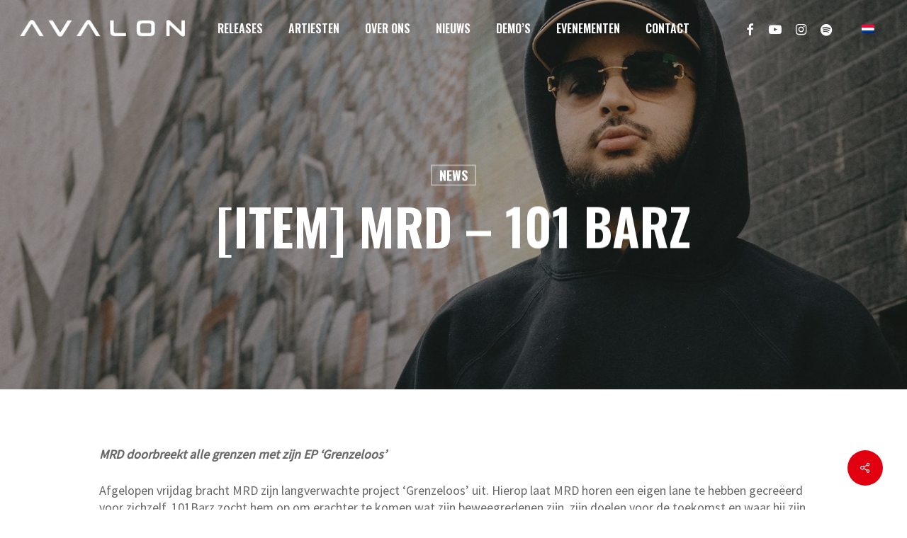

--- FILE ---
content_type: text/html; charset=utf-8
request_url: https://www.google.com/recaptcha/api2/aframe
body_size: 268
content:
<!DOCTYPE HTML><html><head><meta http-equiv="content-type" content="text/html; charset=UTF-8"></head><body><script nonce="mGzddDWh9sEW1H5KgVL52Q">/** Anti-fraud and anti-abuse applications only. See google.com/recaptcha */ try{var clients={'sodar':'https://pagead2.googlesyndication.com/pagead/sodar?'};window.addEventListener("message",function(a){try{if(a.source===window.parent){var b=JSON.parse(a.data);var c=clients[b['id']];if(c){var d=document.createElement('img');d.src=c+b['params']+'&rc='+(localStorage.getItem("rc::a")?sessionStorage.getItem("rc::b"):"");window.document.body.appendChild(d);sessionStorage.setItem("rc::e",parseInt(sessionStorage.getItem("rc::e")||0)+1);localStorage.setItem("rc::h",'1769824132737');}}}catch(b){}});window.parent.postMessage("_grecaptcha_ready", "*");}catch(b){}</script></body></html>